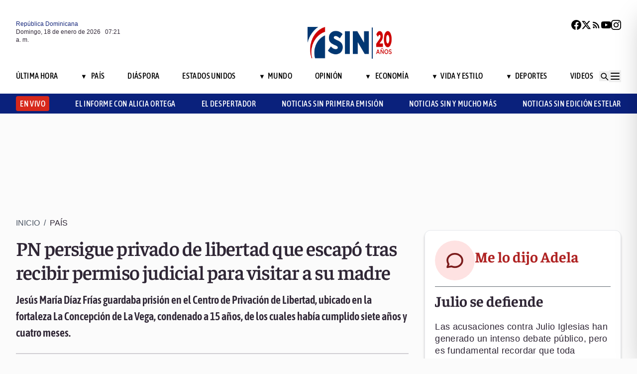

--- FILE ---
content_type: text/html; charset=utf-8
request_url: https://noticiassin.com/bloque-me-lo-dijo-adela?v=1768720875752
body_size: 528
content:
<!--blob 01/18/2026 03:21:16.028 a. m. --><!--publishThread: 07:11:00.918 AM  --><div class="bg-white rounded-xl shadow-[0_4px_4px_rgba(0,0,0,0.2)] border p-5 space-y-3 "><div class="flex items-center gap-3 mb-2"><div class="bg-red-100 rounded-full w-20 h-20 flex items-center justify-center"><svg xmlns="http://www.w3.org/2000/svg" class="w-10 h-10" viewBox="0 0 24 24"
                        fill="none" stroke="currentColor" stroke-width="2.2" stroke-linecap="round"
                        stroke-linejoin="round"><path
                            d="M21 12c0 4.418-4.03 8-9 8a9.77 9.77 0 01-4-.84L3 20l1.4-3.6A8.976 8.976 0 013 12c0-4.418 4.03-8 9-8s9 3.582 9 8z"
                            stroke="#7B1C1C" /></svg></div><a href="/julio-se-defiende-2027365" title="Julio se defiende"><h2 class="font-bold text-[30px] leading-[32px] tracking-[0%] text-[#AF2323] font-faustina pb-4">Me lo dijo Adela</h2></a></div><hr class="border-t border-gray-800 border-opacity-70"><div class="space-y-2"><h2 class="font-bold text-[30px] leading-[32px] tracking-[0%] text-[#2F2635] font-faustina pb-4">
                    Julio se defiende
                </h2><p class="font-normal text-[18px] leading-[24px] tracking-[0.02em] text-[#2F2635] font-source">
                    Las acusaciones contra Julio Iglesias han generado un intenso debate p&uacute;blico, pero es fundamental recordar que toda persona tiene derecho a defenderse y a que se respete su presunci&oacute;n de inocencia. 
En su declaraci&oacute;n, el artista niega haber abusado, coaccionado o faltado al respeto a ninguna mujer y asegura que est&aacute; preparado para presentar su defensa completa. 
Su mensaje, en el que afirma querer proteger su dignidad ante lo que considera un agravio grave, refleja la importancia de permitir que los hechos se esclarezcan con rigor y justicia.
                </p></div><a href="/noticias-listado/20260116" title="16 enero 2026"><p class="font-normal text-[12px] leading-[14px] tracking-[0%] text-[#2F2635] font-source" style="text-transform: capitalize">
                16 enero 2026
            </p></a></div>
    


--- FILE ---
content_type: text/html; charset=utf-8
request_url: https://noticiassin.com/bloque-auspiciado?v=1768720875752
body_size: 692
content:
<!--blob 01/18/2026 03:21:16.012 a. m. --><!--publishThread: 04:07:15.842 PM  --><div class="border-t border-t-4 border-gray-700 pt-4 space-y-4"><div class="overflow-hidden border border[#6F0023]  shadow-md"><a href="/dida-destaca-sentencia-que-condena-clinica-a-10-millones-2027390" title="DIDA destaca sentencia que condena cl&iacute;nica a 10 millones por no atender en emergencia"><img src="https://noticiassin.blob.core.windows.net/images/2026/01/16/dida-destaca-sentencia-que-condena-clinica-a-10-millones-cefe04a0-focus-0-0-589-331.webp" alt="DIDA destaca sentencia que condena cl&iacute;nica a 10 millones por no atender en emergencia" class="w-full h-auto" width="392" height="220"></a><div class="p-4 space-y-2"><h2 class="font-semibold text-[20px] leading-[24px] tracking-[0%] text-[#2F2635] font-asap"><a href="/dida-destaca-sentencia-que-condena-clinica-a-10-millones-2027390" title="DIDA destaca sentencia que condena cl&iacute;nica a 10 millones por no atender en emergencia">DIDA destaca sentencia que condena cl&iacute;nica a 10 millones por no atender en emergencia</a></h2><a href="/dida-destaca-sentencia-que-condena-clinica-a-10-millones-2027390" title="DIDA destaca sentencia que condena cl&iacute;nica a 10 millones por no atender en emergencia"><p class="font-normal text-[18px] leading-[24px] tracking-[0.02em] text-[#2F2635] font-source">
                                La DIDA implementa servicio 24 horas para garantizar denuncias inmediatas y evitar negativas de atenci&oacute;n en em...
                                </p
                            </a></div></div><div class="overflow-hidden border border[#6F0023]  shadow-md"><a href="/pn-logra-detencion-por-estafa-en-rd-mediante-orden-judicial-2027350" title="Detienen joven buscado desde noviembre de 2025 por estafa de RD$56,000 mediante falsa venta de muebles"><img src="https://noticiassin.blob.core.windows.net/images/2026/01/16/policia-logra-detencion-por-estafa-en-rd-mediante-orden-judicial-a8f9c255-focus-0-0-589-331.webp" alt="Detienen joven buscado desde noviembre de 2025 por estafa de RD$56,000 mediante falsa venta de muebles" class="w-full h-auto" width="392" height="220"></a><div class="p-4 space-y-2"><h2 class="font-semibold text-[20px] leading-[24px] tracking-[0%] text-[#2F2635] font-asap"><a href="/pn-logra-detencion-por-estafa-en-rd-mediante-orden-judicial-2027350" title="Detienen joven buscado desde noviembre de 2025 por estafa de RD$56,000 mediante falsa venta de muebles">Detienen joven buscado desde noviembre de 2025 por estafa de RD$56,000 mediante falsa venta de muebles</a></h2><a href="/pn-logra-detencion-por-estafa-en-rd-mediante-orden-judicial-2027350" title="Detienen joven buscado desde noviembre de 2025 por estafa de RD$56,000 mediante falsa venta de muebles"><p class="font-normal text-[18px] leading-[24px] tracking-[0.02em] text-[#2F2635] font-source">
                                El detenido fue puesto a disposici&oacute;n del Ministerio P&uacute;blico para continuar con el proceso legal correspondient...
                                </p
                            </a></div></div><div class="overflow-hidden border border[#6F0023]  shadow-md"><a href="/velocidad-maxima-dinosaurios-sauropodos-y-mamuts-2027395" title="Los grandes dinosaurios y los mamuts eran m&aacute;s lentos de lo que se cre&iacute;a, seg&uacute;n un estudio"><img src="https://noticiassin.blob.core.windows.net/images/2026/01/16/velocidad-maxima-dinosaurios-sauropodos-y-mamuts-5a83d64c-focus-0-0-589-331.webp" alt="Los grandes dinosaurios y los mamuts eran m&aacute;s lentos de lo que se cre&iacute;a, seg&uacute;n un estudio" class="w-full h-auto" width="392" height="220"></a><div class="p-4 space-y-2"><h2 class="font-semibold text-[20px] leading-[24px] tracking-[0%] text-[#2F2635] font-asap"><a href="/velocidad-maxima-dinosaurios-sauropodos-y-mamuts-2027395" title="Los grandes dinosaurios y los mamuts eran m&aacute;s lentos de lo que se cre&iacute;a, seg&uacute;n un estudio">Los grandes dinosaurios y los mamuts eran m&aacute;s lentos de lo que se cre&iacute;a, seg&uacute;n un estudio</a></h2><a href="/velocidad-maxima-dinosaurios-sauropodos-y-mamuts-2027395" title="Los grandes dinosaurios y los mamuts eran m&aacute;s lentos de lo que se cre&iacute;a, seg&uacute;n un estudio"><p class="font-normal text-[18px] leading-[24px] tracking-[0.02em] text-[#2F2635] font-source">
                                La velocidad de marcha de los animales depende de m&uacute;ltiples factores, entre ellos su tipo de locomoci&oacute;n y su m...
                                </p
                            </a></div></div></div>
    


--- FILE ---
content_type: text/html; charset=utf-8
request_url: https://noticiassin.com/bloque-home-interiores?v=1768720875752
body_size: 1566
content:
<!--blob 01/18/2026 03:21:16.028 a. m. --><!--publishThread: 04:07:16.951 PM  --><div class="border-t border-t-4 border-gray-700 pt-4"><h2 class="font-bold text-[30px] leading-[32px] tracking-[0%] text-[#2F2635] font-faustina">En Portada</h2><a href="/seccion/pais" title="Imprudencias de motoristas agravan el caos del tr&aacute;nsito en el Gran Santo Domingo"><a href="/seccion/pais" title="Imprudencias de motoristas agravan el caos del tr&aacute;nsito en el Gran Santo Domingo"><h3 class="paddingtb-6 font-asap font-medium text-[16px] leading-[20px] tracking-[0.04em] uppercase text-[#AF2323] mb-[8px] mt-5">
                Pa&iacute;s
                </h3></a></a><a href="/imprudencias-motoristas-agravan-caos-vial-y-riesgos-2027528" title="Imprudencias de motoristas agravan el caos del tr&aacute;nsito en el Gran Santo Domingo"><h2 class="font-bold text-[30px] leading-[32px] tracking-[0%] text-[#2F2635] font-faustina pb-4">
                    Imprudencias de motoristas agravan el caos del tr&aacute;nsito en el Gran Santo Domingo
                </h2></a><p class="paddingtb-6 font-normal text-[12px] leading-[14px] tracking-[0%] text-[#2F2635] font-source mb-1"><a href="/noticias-listado/20260117" title="S&aacute;bado 17 de enero de 2026">S&aacute;bado 17 de enero de 2026</a></p><div class="relative"><a href="/imprudencias-motoristas-agravan-caos-vial-y-riesgos-2027528" title="Imprudencias de motoristas agravan el caos del tr&aacute;nsito en el Gran Santo Domingo"><img src="https://noticiassin.blob.core.windows.net/images/2025/12/30/motoristas-lideran-accidentes-en-crisis-vial-durante-fin-de-ano-19e273bd-focus-0-0-800-400.webp" alt="Imprudencias de motoristas agravan el caos del tr&aacute;nsito en el Gran Santo Domingo" class="w-full h-auto" width="394" height="197"></a></div></div><div class="border-t border-[#D1CFD3] pt-6 space-y-4"><div class="flex gap-4 items-start border-b border-[#D1CFD3] pb-3"><div class="flex-shrink-0 relative w-[50%]"><a href="/entrega-titulos-propiedad-neiba-beneficia-a-mas-de-2600-personas-2027526" title="Abinader entrega 517 t&iacute;tulos de propiedad en Neiba para familias beneficiadas"><img src="https://noticiassin.blob.core.windows.net/images/2026/01/17/entrega-titulos-propiedad-neiba-beneficia-a-mas-de-2600-personas-167785a8-focus-0-0-800-400.webp" alt="Abinader entrega 517 t&iacute;tulos de propiedad en Neiba para familias beneficiadas" class="w-full h-auto" width="197" height="99"></a></div><div class="flex-1 space-y-1"><a href="/seccion/pais" title="Abinader entrega 517 t&iacute;tulos de propiedad en Neiba para familias beneficiadas"> <p class="paddingtb-6 font-asap font-medium text-[16px] leading-[20px] tracking-[0.04em] uppercase text-[#9A3737]">Pa&iacute;s</p> </a><a href="/entrega-titulos-propiedad-neiba-beneficia-a-mas-de-2600-personas-2027526" title="Abinader entrega 517 t&iacute;tulos de propiedad en Neiba para familias beneficiadas"><h3 class="font-semibold text-[16px] leading-[20px] tracking-[0%] text-[#2F2635] font-source">
                            Abinader entrega 517 t&iacute;tulos de propiedad en Neiba para familias beneficiadas
                        </h3></a><p class="paddingtb-6 font-normal text-[12px] leading-[14px] tracking-[0%] text-[#2F2635] font-source"><a href="/noticias-listado/20260117" title="S&aacute;bado 17 de enero de 2026">S&aacute;bado 17 de enero de 2026</a></p></div></div><div class="flex gap-4 items-start border-b border-[#D1CFD3] pb-3"><div class="flex-shrink-0 relative w-[50%]"><a href="/la-inestabilidad-del-dolar-mantiene-en-alerta-a-comerciantes-2027527" title="La inestabilidad del d&oacute;lar mantiene en alerta a comerciantes y consumidores"><img src="https://noticiassin.blob.core.windows.net/images/2025/12/22/proyeccion-de-65-pesos-por-1-dolar-puede-impactar-tasas-en-ahorros-013d90c7-focus-0-0-800-400.webp" alt="La inestabilidad del d&oacute;lar mantiene en alerta a comerciantes y consumidores" class="w-full h-auto" width="197" height="99"></a></div><div class="flex-1 space-y-1"><a href="/seccion/pais" title="La inestabilidad del d&oacute;lar mantiene en alerta a comerciantes y consumidores"> <p class="paddingtb-6 font-asap font-medium text-[16px] leading-[20px] tracking-[0.04em] uppercase text-[#9A3737]">Pa&iacute;s</p> </a><a href="/la-inestabilidad-del-dolar-mantiene-en-alerta-a-comerciantes-2027527" title="La inestabilidad del d&oacute;lar mantiene en alerta a comerciantes y consumidores"><h3 class="font-semibold text-[16px] leading-[20px] tracking-[0%] text-[#2F2635] font-source">
                            La inestabilidad del d&oacute;lar mantiene en alerta a comerciantes y consumidores
                        </h3></a><p class="paddingtb-6 font-normal text-[12px] leading-[14px] tracking-[0%] text-[#2F2635] font-source"><a href="/noticias-listado/20260117" title="S&aacute;bado 17 de enero de 2026">S&aacute;bado 17 de enero de 2026</a></p></div></div><div class="flex gap-4 items-start border-b border-[#D1CFD3] pb-3"><div class="flex-shrink-0 relative w-[50%]"><a href="/amenazas-arancelarias-macron-2027520" title="Macron advierte a Trump de que las amenazas arancelarias son inaceptables"><img src="https://noticiassin.blob.core.windows.net/images/2026/01/17/amenazas-arancelarias-macron-580bb2ca-focus-0-0-800-400.webp" alt="Macron advierte a Trump de que las amenazas arancelarias son inaceptables" class="w-full h-auto" width="197" height="99"></a></div><div class="flex-1 space-y-1"><a href="/seccion/mundo" title="Macron advierte a Trump de que las amenazas arancelarias son inaceptables"> <p class="paddingtb-6 font-asap font-medium text-[16px] leading-[20px] tracking-[0.04em] uppercase text-[#9A3737]">Mundo</p> </a><a href="/amenazas-arancelarias-macron-2027520" title="Macron advierte a Trump de que las amenazas arancelarias son inaceptables"><h3 class="font-semibold text-[16px] leading-[20px] tracking-[0%] text-[#2F2635] font-source">
                            Macron advierte a Trump de que "las amenazas arancelarias son inaceptables"
                        </h3></a><p class="paddingtb-6 font-normal text-[12px] leading-[14px] tracking-[0%] text-[#2F2635] font-source"><a href="/noticias-listado/20260117" title="S&aacute;bado 17 de enero de 2026">S&aacute;bado 17 de enero de 2026</a></p></div></div></div><div class="grid grid-cols-2 gap-4  border-[#D1CFD3] pt-4"><div class="space-y-2"><div class="relative"><a href="/jornada-de-cartas-para-la-liberacion-de-nicolas-maduro-en-venezuela-2027519" title="Chavistas re&uacute;nen cartas para pedir la liberaci&oacute;n de Nicol&aacute;s Maduro y Cilia Flores"><img src="https://noticiassin.blob.core.windows.net/images/2026/01/17/jornada-de-cartas-para-la-liberacion-de-nicolas-maduro-en-venezuela-402604a7-focus-0-0-800-400.webp" alt="Chavistas re&uacute;nen cartas para pedir la liberaci&oacute;n de Nicol&aacute;s Maduro y Cilia Flores" class="w-full h-auto" width="189" height="95"></a></div><a href="/seccion/mundo" title="Chavistas re&uacute;nen cartas para pedir la liberaci&oacute;n de Nicol&aacute;s Maduro y Cilia Flores"> <p class="paddingtb-6 font-asap font-medium text-[16px] leading-[20px] tracking-[0.04em] uppercase text-[#9A3737]">Mundo</p></a><a href="/jornada-de-cartas-para-la-liberacion-de-nicolas-maduro-en-venezuela-2027519" title="Chavistas re&uacute;nen cartas para pedir la liberaci&oacute;n de Nicol&aacute;s Maduro y Cilia Flores"><h3 class="font-semibold text-[16px] leading-[20px] tracking-[0%] text-[#2F2635] font-source">
                        Chavistas re&uacute;nen cartas para pedir la liberaci&oacute;n de Nicol&aacute;s Maduro y Cilia Flores
                    </h3></a><p class="paddingtb-6 font-normal text-[12px] leading-[14px] tracking-[0%] text-[#2F2635] font-source"><a href="/noticias-listado/20260117" title="S&aacute;bado 17 de enero de 2026">S&aacute;bado 17 de enero de 2026</a></p></div><div class="space-y-2"><div class="relative"><a href="/cobertura-fitur-2026-noticias-sin-en-vivo-desde-madrid-2027447" title="Noticias SIN llevar&aacute; cobertura continua de Fitur 2026 desde Madrid"><img src="https://noticiassin.blob.core.windows.net/images/2026/01/16/cobertura-fitur-2026-noticias-sin-en-vivo-desde-madrid-82c3c7f2-focus-0-0-800-400.webp" alt="Noticias SIN llevar&aacute; cobertura continua de Fitur 2026 desde Madrid" class="w-full h-auto" width="189" height="95"></a></div><a href="/seccion/pais" title="Noticias SIN llevar&aacute; cobertura continua de Fitur 2026 desde Madrid"> <p class="paddingtb-6 font-asap font-medium text-[16px] leading-[20px] tracking-[0.04em] uppercase text-[#9A3737]">Pa&iacute;s</p></a><a href="/cobertura-fitur-2026-noticias-sin-en-vivo-desde-madrid-2027447" title="Noticias SIN llevar&aacute; cobertura continua de Fitur 2026 desde Madrid"><h3 class="font-semibold text-[16px] leading-[20px] tracking-[0%] text-[#2F2635] font-source">
                        Noticias SIN llevar&aacute; cobertura continua de Fitur 2026 desde Madrid
                    </h3></a><p class="paddingtb-6 font-normal text-[12px] leading-[14px] tracking-[0%] text-[#2F2635] font-source"><a href="/noticias-listado/20260116" title="Viernes 16 de enero de 2026">Viernes 16 de enero de 2026</a></p></div><div class="space-y-2"><div class="relative"><a href="/junta-ejecutiva-para-gaza-sin-coordinacion-con-israel-segun-netanyahu-2027514" title="Netanyahu dice que EEUU no coordin&oacute; con Israel el anuncio de la Junta Ejecutiva para Gaza"><img src="https://noticiassin.blob.core.windows.net/images/2026/01/17/junta-ejecutiva-para-gaza-sin-coordinacion-con-israel-segun-netanyahu-e2e1c5b2-focus-0-0-800-400.webp" alt="Netanyahu dice que EEUU no coordin&oacute; con Israel el anuncio de la Junta Ejecutiva para Gaza" class="w-full h-auto" width="189" height="95"></a></div><a href="/seccion/mundo" title="Netanyahu dice que EEUU no coordin&oacute; con Israel el anuncio de la Junta Ejecutiva para Gaza"> <p class="paddingtb-6 font-asap font-medium text-[16px] leading-[20px] tracking-[0.04em] uppercase text-[#9A3737]">Mundo</p></a><a href="/junta-ejecutiva-para-gaza-sin-coordinacion-con-israel-segun-netanyahu-2027514" title="Netanyahu dice que EEUU no coordin&oacute; con Israel el anuncio de la Junta Ejecutiva para Gaza"><h3 class="font-semibold text-[16px] leading-[20px] tracking-[0%] text-[#2F2635] font-source">
                        Netanyahu dice que EEUU no coordin&oacute; con Israel el anuncio de la Junta Ejecutiva para Gaza
                    </h3></a><p class="paddingtb-6 font-normal text-[12px] leading-[14px] tracking-[0%] text-[#2F2635] font-source"><a href="/noticias-listado/20260117" title="S&aacute;bado 17 de enero de 2026">S&aacute;bado 17 de enero de 2026</a></p></div><div class="space-y-2"><div class="relative"><a href="/trump-amenaza-con-aranceles-a-los-paises-europeos-2027506" title="Trump amenaza con aranceles a los pa&iacute;ses europeos que han enviado apoyo militar a Groenlandia"><img src="https://noticiassin.blob.core.windows.net/images/2026/01/15/uso-de-la-ley-de-insurreccion-en-minnesota-para-controlar-protestas-y-disturbios-598f5229-focus-0-0-800-400.webp" alt="Trump amenaza con aranceles a los pa&iacute;ses europeos que han enviado apoyo militar a Groenlandia" class="w-full h-auto" width="189" height="95"></a></div><a href="/seccion/mundo" title="Trump amenaza con aranceles a los pa&iacute;ses europeos que han enviado apoyo militar a Groenlandia"> <p class="paddingtb-6 font-asap font-medium text-[16px] leading-[20px] tracking-[0.04em] uppercase text-[#9A3737]">Mundo</p></a><a href="/trump-amenaza-con-aranceles-a-los-paises-europeos-2027506" title="Trump amenaza con aranceles a los pa&iacute;ses europeos que han enviado apoyo militar a Groenlandia"><h3 class="font-semibold text-[16px] leading-[20px] tracking-[0%] text-[#2F2635] font-source">
                        Trump amenaza con aranceles a los pa&iacute;ses europeos que han enviado apoyo militar a Groenlandia
                    </h3></a><p class="paddingtb-6 font-normal text-[12px] leading-[14px] tracking-[0%] text-[#2F2635] font-source"><a href="/noticias-listado/20260117" title="S&aacute;bado 17 de enero de 2026">S&aacute;bado 17 de enero de 2026</a></p></div><div class="space-y-2"><div class="relative"><a href="/manifestacion-con-tractores-berlin-contra-acuerdo-mercosur-2027495" title="Cerca de 2,500 personas protestan en Berl&iacute;n con tractores contra acuerdo Mercosur"><img src="https://noticiassin.blob.core.windows.net/images/2026/01/17/manifestacion-tractores-berlin-reune-a-2500-personas-contra-acuerdo-mercosur-83c724d8-focus-0-0-800-400.webp" alt="Cerca de 2,500 personas protestan en Berl&iacute;n con tractores contra acuerdo Mercosur" class="w-full h-auto" width="189" height="95"></a></div><a href="/seccion/mundo" title="Cerca de 2,500 personas protestan en Berl&iacute;n con tractores contra acuerdo Mercosur"> <p class="paddingtb-6 font-asap font-medium text-[16px] leading-[20px] tracking-[0.04em] uppercase text-[#9A3737]">Mundo</p></a><a href="/manifestacion-con-tractores-berlin-contra-acuerdo-mercosur-2027495" title="Cerca de 2,500 personas protestan en Berl&iacute;n con tractores contra acuerdo Mercosur"><h3 class="font-semibold text-[16px] leading-[20px] tracking-[0%] text-[#2F2635] font-source">
                        Cerca de 2,500 personas protestan en Berl&iacute;n con tractores contra acuerdo Mercosur
                    </h3></a><p class="paddingtb-6 font-normal text-[12px] leading-[14px] tracking-[0%] text-[#2F2635] font-source"><a href="/noticias-listado/20260117" title="S&aacute;bado 17 de enero de 2026">S&aacute;bado 17 de enero de 2026</a></p></div><div class="space-y-2"><div class="relative"><a href="/mensaje-groenlandes-a-trump-sobre-la-compra-de-la-isla-2027486" title="El mensaje de un groenland&eacute;s a Trump: que se deje de las tonter&iacute;as de comprar la isla"><img src="https://noticiassin.blob.core.windows.net/images/2026/01/17/mensaje-groenlandes-a-trump-sobre-la-compra-de-la-isla-6da1b141-focus-0.32-0.11-800-400.webp" alt="El mensaje de un groenland&eacute;s a Trump: que se deje de las tonter&iacute;as de comprar la isla" class="w-full h-auto" width="189" height="95"></a></div><a href="/seccion/mundo" title="El mensaje de un groenland&eacute;s a Trump: que se deje de las tonter&iacute;as de comprar la isla"> <p class="paddingtb-6 font-asap font-medium text-[16px] leading-[20px] tracking-[0.04em] uppercase text-[#9A3737]">Mundo</p></a><a href="/mensaje-groenlandes-a-trump-sobre-la-compra-de-la-isla-2027486" title="El mensaje de un groenland&eacute;s a Trump: que se deje de las tonter&iacute;as de comprar la isla"><h3 class="font-semibold text-[16px] leading-[20px] tracking-[0%] text-[#2F2635] font-source">
                        El mensaje de un groenland&eacute;s a Trump: que se deje de las "tonter&iacute;as" de comprar la isla
                    </h3></a><p class="paddingtb-6 font-normal text-[12px] leading-[14px] tracking-[0%] text-[#2F2635] font-source"><a href="/noticias-listado/20260117" title="S&aacute;bado 17 de enero de 2026">S&aacute;bado 17 de enero de 2026</a></p></div></div>


--- FILE ---
content_type: text/html; charset=utf-8
request_url: https://noticiassin.com/bloque-seccion-pais?v=1768720875769
body_size: 853
content:
<!--blob 01/18/2026 03:21:15.971 a. m. --><!--publishThread: 05:51:04.064 PM  --><div class="border-t border-t-4 border-gray-700 pt-[8px] space-y-4"><span class="font-asap font-semibold text-[18px] leading-[22px] tracking-[0.02em] uppercase text-[#2F2635] mb-2">Porque le&iacute;ste este art&iacute;culo</span><div class="flex gap-4 items-start border-b border-[#D1CFD3] pb-3"><div class="flex-shrink-0 relative w-[50%]"><a href="/landron-supervisa-hospital-angel-maria-gaton-2027533" title="Landr&oacute;n supervisa Hospital &Aacute;ngel Mar&iacute;a Gat&oacute;n y anuncia apertura de segunda fase"><img src="https://noticiassin.blob.core.windows.net/images/2026/01/18/landron-supervisa-hospital-angel-maria-gaton-0699121d-focus-0-0-800-450.webp" alt="Landr&oacute;n supervisa Hospital &Aacute;ngel Mar&iacute;a Gat&oacute;n y anuncia apertura de segunda fase" class="w-full h-auto" width="197" height="111"></a></div><div class="flex-1 space-y-1"><a href="/seccion/pais" title="Landr&oacute;n supervisa Hospital &Aacute;ngel Mar&iacute;a Gat&oacute;n y anuncia apertura de segunda fase"> <p class="paddingb-6 font-asap font-medium text-[16px] leading-[20px] tracking-[0.04em] uppercase text-[#9A3737]">
                        Pa&iacute;s
                    </p></a><a href="/landron-supervisa-hospital-angel-maria-gaton-2027533" title="Landr&oacute;n supervisa Hospital &Aacute;ngel Mar&iacute;a Gat&oacute;n y anuncia apertura de segunda fase"><h3 class="font-semibold text-[16px] leading-[20px] tracking-[0%] text-[#2F2635] font-source">
                            Landr&oacute;n supervisa Hospital &Aacute;ngel Mar&iacute;a Gat&oacute;n y anuncia apertura de segunda fase
                        </h3></a><p class="paddingtb-6 font-normal text-[12px] leading-[14px] tracking-[0%] text-[#2F2635] font-source"><a href="/noticias-listado/20260117" title="S&aacute;bado 17 de enero de 2026">S&aacute;bado 17 de enero de 2026</a></p></div></div><div class="flex gap-4 items-start border-b border-[#D1CFD3] pb-3"><div class="flex-shrink-0 relative w-[50%]"><a href="/imprudencias-motoristas-agravan-caos-vial-y-riesgos-2027528" title="Imprudencias de motoristas agravan el caos del tr&aacute;nsito en el Gran Santo Domingo"><img src="https://noticiassin.blob.core.windows.net/images/2025/12/30/motoristas-lideran-accidentes-en-crisis-vial-durante-fin-de-ano-19e273bd-focus-0-0-800-450.webp" alt="Imprudencias de motoristas agravan el caos del tr&aacute;nsito en el Gran Santo Domingo" class="w-full h-auto" width="197" height="111"></a></div><div class="flex-1 space-y-1"><a href="/seccion/pais" title="Imprudencias de motoristas agravan el caos del tr&aacute;nsito en el Gran Santo Domingo"> <p class="paddingb-6 font-asap font-medium text-[16px] leading-[20px] tracking-[0.04em] uppercase text-[#9A3737]">
                        Pa&iacute;s
                    </p></a><a href="/imprudencias-motoristas-agravan-caos-vial-y-riesgos-2027528" title="Imprudencias de motoristas agravan el caos del tr&aacute;nsito en el Gran Santo Domingo"><h3 class="font-semibold text-[16px] leading-[20px] tracking-[0%] text-[#2F2635] font-source">
                            Imprudencias de motoristas agravan el caos del tr&aacute;nsito en el Gran Santo Domingo
                        </h3></a><p class="paddingtb-6 font-normal text-[12px] leading-[14px] tracking-[0%] text-[#2F2635] font-source"><a href="/noticias-listado/20260117" title="S&aacute;bado 17 de enero de 2026">S&aacute;bado 17 de enero de 2026</a></p></div></div><div class="flex gap-4 items-start border-b border-[#D1CFD3] pb-3"><div class="flex-shrink-0 relative w-[50%]"><a href="/la-inestabilidad-del-dolar-mantiene-en-alerta-a-comerciantes-2027527" title="La inestabilidad del d&oacute;lar mantiene en alerta a comerciantes y consumidores"><img src="https://noticiassin.blob.core.windows.net/images/2025/12/22/proyeccion-de-65-pesos-por-1-dolar-puede-impactar-tasas-en-ahorros-013d90c7-focus-0-0-800-450.webp" alt="La inestabilidad del d&oacute;lar mantiene en alerta a comerciantes y consumidores" class="w-full h-auto" width="197" height="111"></a></div><div class="flex-1 space-y-1"><a href="/seccion/pais" title="La inestabilidad del d&oacute;lar mantiene en alerta a comerciantes y consumidores"> <p class="paddingb-6 font-asap font-medium text-[16px] leading-[20px] tracking-[0.04em] uppercase text-[#9A3737]">
                        Pa&iacute;s
                    </p></a><a href="/la-inestabilidad-del-dolar-mantiene-en-alerta-a-comerciantes-2027527" title="La inestabilidad del d&oacute;lar mantiene en alerta a comerciantes y consumidores"><h3 class="font-semibold text-[16px] leading-[20px] tracking-[0%] text-[#2F2635] font-source">
                            La inestabilidad del d&oacute;lar mantiene en alerta a comerciantes y consumidores
                        </h3></a><p class="paddingtb-6 font-normal text-[12px] leading-[14px] tracking-[0%] text-[#2F2635] font-source"><a href="/noticias-listado/20260117" title="S&aacute;bado 17 de enero de 2026">S&aacute;bado 17 de enero de 2026</a></p></div></div><div class="flex gap-4 items-start border-b border-[#D1CFD3] pb-3"><div class="flex-shrink-0 relative w-[50%]"><a href="/entrega-titulos-propiedad-neiba-beneficia-a-mas-de-2600-personas-2027526" title="Abinader entrega 517 t&iacute;tulos de propiedad en Neiba para familias beneficiadas"><img src="https://noticiassin.blob.core.windows.net/images/2026/01/17/entrega-titulos-propiedad-neiba-beneficia-a-mas-de-2600-personas-167785a8-focus-0-0-800-450.webp" alt="Abinader entrega 517 t&iacute;tulos de propiedad en Neiba para familias beneficiadas" class="w-full h-auto" width="197" height="111"></a></div><div class="flex-1 space-y-1"><a href="/seccion/pais" title="Abinader entrega 517 t&iacute;tulos de propiedad en Neiba para familias beneficiadas"> <p class="paddingb-6 font-asap font-medium text-[16px] leading-[20px] tracking-[0.04em] uppercase text-[#9A3737]">
                        Pa&iacute;s
                    </p></a><a href="/entrega-titulos-propiedad-neiba-beneficia-a-mas-de-2600-personas-2027526" title="Abinader entrega 517 t&iacute;tulos de propiedad en Neiba para familias beneficiadas"><h3 class="font-semibold text-[16px] leading-[20px] tracking-[0%] text-[#2F2635] font-source">
                            Abinader entrega 517 t&iacute;tulos de propiedad en Neiba para familias beneficiadas
                        </h3></a><p class="paddingtb-6 font-normal text-[12px] leading-[14px] tracking-[0%] text-[#2F2635] font-source"><a href="/noticias-listado/20260117" title="S&aacute;bado 17 de enero de 2026">S&aacute;bado 17 de enero de 2026</a></p></div></div><div class="flex gap-4 items-start border-b border-[#D1CFD3] pb-3"><div class="flex-shrink-0 relative w-[50%]"><a href="/pn-localiza-sana-y-salva-a-menor-reportada-desaparecida-en-spm-2027513" title="PN localiza sana y salva a menor reportada desaparecida en SPM"><img src="https://noticiassin.blob.core.windows.net/images/2026/01/17/pn-localiza-sana-y-salva-a-menor-reportada-desaparecida-en-spm-e3bf8961-focus-0-0.26-800-450.webp" alt="PN localiza sana y salva a menor reportada desaparecida en SPM" class="w-full h-auto" width="197" height="111"></a></div><div class="flex-1 space-y-1"><a href="/seccion/pais" title="PN localiza sana y salva a menor reportada desaparecida en SPM"> <p class="paddingb-6 font-asap font-medium text-[16px] leading-[20px] tracking-[0.04em] uppercase text-[#9A3737]">
                        Pa&iacute;s
                    </p></a><a href="/pn-localiza-sana-y-salva-a-menor-reportada-desaparecida-en-spm-2027513" title="PN localiza sana y salva a menor reportada desaparecida en SPM"><h3 class="font-semibold text-[16px] leading-[20px] tracking-[0%] text-[#2F2635] font-source">
                            PN localiza sana y salva a menor reportada desaparecida en SPM
                        </h3></a><p class="paddingtb-6 font-normal text-[12px] leading-[14px] tracking-[0%] text-[#2F2635] font-source"><a href="/noticias-listado/20260117" title="S&aacute;bado 17 de enero de 2026">S&aacute;bado 17 de enero de 2026</a></p></div></div><div class="flex gap-4 items-start border-b border-[#D1CFD3] pb-3"><div class="flex-shrink-0 relative w-[50%]"><a href="/camion-perforador-provoca-averia-y-afecta-suministro-de-agua-en-dn-2027511" title="Cami&oacute;n perforador provoca aver&iacute;a; m&aacute;s de 10 sectores del DN sin agua"><img src="https://noticiassin.blob.core.windows.net/images/2026/01/17/camion-perforador-provoca-averia-y-afecta-suministro-de-agua-en-dn-a681a06f-focus-0.43-min0.14-800-450.webp" alt="Cami&oacute;n perforador provoca aver&iacute;a; m&aacute;s de 10 sectores del DN sin agua" class="w-full h-auto" width="197" height="111"></a></div><div class="flex-1 space-y-1"><a href="/seccion/pais" title="Cami&oacute;n perforador provoca aver&iacute;a; m&aacute;s de 10 sectores del DN sin agua"> <p class="paddingb-6 font-asap font-medium text-[16px] leading-[20px] tracking-[0.04em] uppercase text-[#9A3737]">
                        Pa&iacute;s
                    </p></a><a href="/camion-perforador-provoca-averia-y-afecta-suministro-de-agua-en-dn-2027511" title="Cami&oacute;n perforador provoca aver&iacute;a; m&aacute;s de 10 sectores del DN sin agua"><h3 class="font-semibold text-[16px] leading-[20px] tracking-[0%] text-[#2F2635] font-source">
                            Cami&oacute;n perforador provoca aver&iacute;a; m&aacute;s de 10 sectores del DN sin agua
                        </h3></a><p class="paddingtb-6 font-normal text-[12px] leading-[14px] tracking-[0%] text-[#2F2635] font-source"><a href="/noticias-listado/20260117" title="S&aacute;bado 17 de enero de 2026">S&aacute;bado 17 de enero de 2026</a></p></div></div></div>


--- FILE ---
content_type: text/html; charset=utf-8
request_url: https://www.google.com/recaptcha/api2/aframe
body_size: 269
content:
<!DOCTYPE HTML><html><head><meta http-equiv="content-type" content="text/html; charset=UTF-8"></head><body><script nonce="vnY86CkeJt1G9KZPIxI41Q">/** Anti-fraud and anti-abuse applications only. See google.com/recaptcha */ try{var clients={'sodar':'https://pagead2.googlesyndication.com/pagead/sodar?'};window.addEventListener("message",function(a){try{if(a.source===window.parent){var b=JSON.parse(a.data);var c=clients[b['id']];if(c){var d=document.createElement('img');d.src=c+b['params']+'&rc='+(localStorage.getItem("rc::a")?sessionStorage.getItem("rc::b"):"");window.document.body.appendChild(d);sessionStorage.setItem("rc::e",parseInt(sessionStorage.getItem("rc::e")||0)+1);localStorage.setItem("rc::h",'1768720878950');}}}catch(b){}});window.parent.postMessage("_grecaptcha_ready", "*");}catch(b){}</script></body></html>

--- FILE ---
content_type: application/javascript; charset=utf-8
request_url: https://fundingchoicesmessages.google.com/f/AGSKWxUrp8tZRkMiL2w2aqYOchKK7CIEr4rhT7lmqKmOlosXWQ-Djrd156kBhWegoUONLphCYl1tuWAI1TCFh2oK6yx5w2yr70-ajWt-OVoN0u29smpNb5pwWSX6ySExWf_uUWS81GrfWc0cAdenIR5icu-ToapkHgJWMJ6dS7h0-aDcij5Fj9ZquI40z3y5/__adlesse./ads_r./ad/small-/ex/b.php_ads3.
body_size: -1290
content:
window['a9ec3914-2cb0-4e09-8e42-fb01281f3717'] = true;